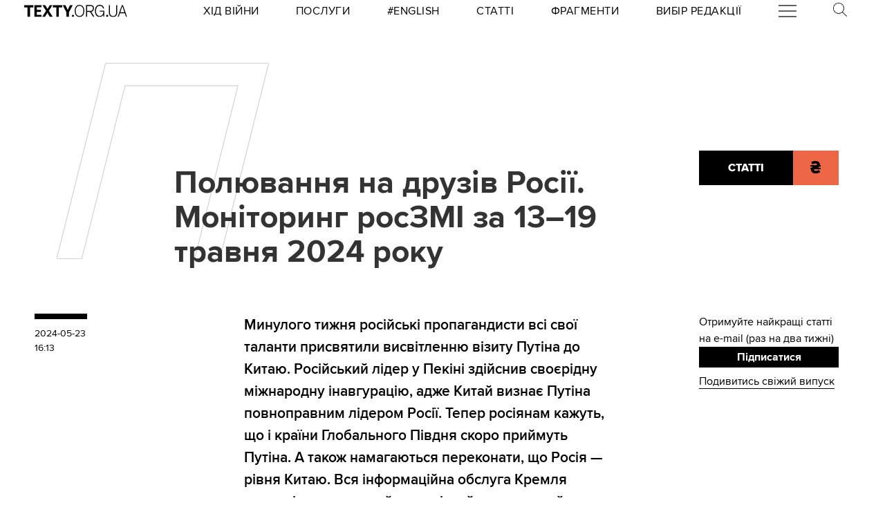

--- FILE ---
content_type: text/html; charset=utf-8
request_url: https://texty.org.ua/articles/112539/polyuvannya-na-druziv-rosiyi-monitorynh-roszmi-za-1319-travnya-2024-roku/?src=read_next&from=99156
body_size: 22847
content:


<!doctype html>
<html lang="uk">
<head>


<!-- Google tag (gtag.js) -->
<script async src="https://www.googletagmanager.com/gtag/js?id=G-EXHPRQFFLB"></script>
<script>
  window.dataLayer = window.dataLayer || [];
  function gtag(){dataLayer.push(arguments);}
  gtag('js', new Date());

  gtag('config', 'G-EXHPRQFFLB');
</script>

<!-- Meta Pixel Code -->
<script>
    !function (f, b, e, v, n, t, s) {
        if (f.fbq) return; n = f.fbq = function () {
            n.callMethod ?
            n.callMethod.apply(n, arguments) : n.queue.push(arguments)
        };
        if (!f._fbq) f._fbq = n; n.push = n; n.loaded = !0; n.version = '2.0';
        n.queue = []; t = b.createElement(e); t.async = !0;
        t.src = v; s = b.getElementsByTagName(e)[0];
        s.parentNode.insertBefore(t, s)
    }(window, document, 'script',
        'https://connect.facebook.net/en_US/fbevents.js');
    fbq('init', '528421947990222');
    fbq('track', 'PageView');
</script>
<noscript><img height="1" width="1" style="display:none" src="https://www.facebook.com/tr?id=528421947990222&ev=PageView&noscript=1" /></noscript>
<!-- End Meta Pixel Code -->
 <!-- Echobot -->
<script async id="ebx" src="//applets.ebxcdn.com/ebx.js"></script>





<meta charset="utf-8" />
<title>Полювання на друзів Росії. Моніторинг росЗМІ за 13–19 травня 2024 року — Тексти.org.ua</title>
<meta name="description" content="Минулого тижня російські пропагандисти всі свої таланти присвятили висвітленню візиту Путіна до Китаю. Російський лідер у Пекіні здійснив своєрідну міжнародну інавгурацію, адже Китай визнає Путіна повноправним лідером Росії. Тепер росіянам кажуть, що і країни Глобального Півдня скоро приймуть Путіна.">


<meta property="fb:app_id" content="329250623807149">
<meta property="fb:admins" content="100002400468764">
<meta property="fb:admins" content="100000560537150">
<meta property="fb:admins" content="665334524">
<meta property="fb:admins" content="735028363">

<meta property="og:title" content="Полювання на друзів Росії. Моніторинг росЗМІ за 13–19 травня 2024 року">
<meta property="og:description" content="Минулого тижня російські пропагандисти всі свої таланти присвятили висвітленню візиту Путіна до Китаю. Російський лідер у Пекіні здійснив своєрідну міжнародну …">
<meta property="og:type" content="website">
<meta property="og:url" content="https://texty.org.ua/articles/112539/polyuvannya-na-druziv-rosiyi-monitorynh-roszmi-za-1319-travnya-2024-roku/">

<meta property="og:image" content="https://texty.org.ua/media/images/monitoring_dezi_5.2e16d0ba.fill-1200x630.png">
<meta property="og:image:width" content="1200">
<meta property="og:image:height" content="630">
<meta property="og:image:secure_url" content="https://texty.org.ua/media/images/monitoring_dezi_5.2e16d0ba.fill-1200x630.png">

<meta name="twitter:title" content="Полювання на друзів Росії. Моніторинг росЗМІ за 13–19 травня 2024 року">
<meta name="twitter:description" content="Минулого тижня російські пропагандисти всі свої таланти присвятили висвітленню візиту Путіна до Китаю. Російський лідер у Пекіні здійснив своєрідну міжнародну …">
<meta name="twitter:site" content="@textyorgua" />
<meta name="twitter:card" content="summary_large_image" />
<meta name="twitter:image" content="https://texty.org.ua/media/images/monitoring_dezi_5.2e16d0ba.fill-1200x630.png">


<meta name="robots" content="max-image-preview:large">

<meta name="viewport" content="width=device-width, initial-scale=1.0, minimum-scale=1" />
<meta http-equiv="X-UA-Compatible" content="IE=edge" />

<link href="https://texty.org.ua/articles/112539/polyuvannya-na-druziv-rosiyi-monitorynh-roszmi-za-1319-travnya-2024-roku/" rel="canonical">
<link rel="shortcut icon" type="image/png" href="/static/core/favicon-196.png" />


<style type="text/css">@font-face{font-family:'ProximaNova';src:url("/static/core/fonts/ProximaNova/proxima-nova-black/proxima-nova-black.eot?6826b7567a96");src:url("/static/core/fonts/ProximaNova/proxima-nova-black/proxima-nova-black.eot?&6826b7567a96#iefix") format("embedded-opentype"),url("/static/core/fonts/ProximaNova/proxima-nova-black/proxima-nova-black.woff2?6826b7567a96") format("woff2"),url("/static/core/fonts/ProximaNova/proxima-nova-black/proxima-nova-black.woff?6826b7567a96") format("woff"),url("/static/core/fonts/ProximaNova/proxima-nova-black/proxima-nova-black.ttf?6826b7567a96") format("truetype"),url("/static/core/fonts/ProximaNova/proxima-nova-black/proxima-nova-black.svg?6826b7567a96#youworkforthem") format("svg");font-weight:900;font-style:normal;font-display:swap}@font-face{font-family:'ProximaNova';src:url("/static/core/fonts/ProximaNova/proxima-nova-bold/proxima-nova-bold.eot?6826b7567a96");src:url("/static/core/fonts/ProximaNova/proxima-nova-bold/proxima-nova-bold.eot?&6826b7567a96#iefix") format("embedded-opentype"),url("/static/core/fonts/ProximaNova/proxima-nova-bold/proxima-nova-bold.woff2?6826b7567a96") format("woff2"),url("/static/core/fonts/ProximaNova/proxima-nova-bold/proxima-nova-bold.woff?6826b7567a96") format("woff"),url("/static/core/fonts/ProximaNova/proxima-nova-bold/proxima-nova-bold.ttf?6826b7567a96") format("truetype"),url("/static/core/fonts/ProximaNova/proxima-nova-bold/proxima-nova-bold.svg?6826b7567a96#youworkforthem") format("svg");font-weight:700;font-style:normal;font-display:swap}@font-face{font-family:'ProximaNova';src:url("/static/core/fonts/ProximaNova/proxima-nova-extrabold/proxima-nova-extrabold.eot?6826b7567a96");src:url("/static/core/fonts/ProximaNova/proxima-nova-extrabold/proxima-nova-extrabold.eot?&6826b7567a96#iefix") format("embedded-opentype"),url("/static/core/fonts/ProximaNova/proxima-nova-extrabold/proxima-nova-extrabold.woff2?6826b7567a96") format("woff2"),url("/static/core/fonts/ProximaNova/proxima-nova-extrabold/proxima-nova-extrabold.woff?6826b7567a96") format("woff"),url("/static/core/fonts/ProximaNova/proxima-nova-extrabold/proxima-nova-extrabold.ttf?6826b7567a96") format("truetype"),url("/static/core/fonts/ProximaNova/proxima-nova-extrabold/proxima-nova-extrabold.svg?6826b7567a96#youworkforthem") format("svg");font-weight:800;font-style:normal;font-display:swap}@font-face{font-family:'ProximaNova';src:url("/static/core/fonts/ProximaNova/proxima-nova-light/proxima-nova-light.eot?6826b7567a96");src:url("/static/core/fonts/ProximaNova/proxima-nova-light/proxima-nova-light.eot?&6826b7567a96#iefix") format("embedded-opentype"),url("/static/core/fonts/ProximaNova/proxima-nova-light/proxima-nova-light.woff2?6826b7567a96") format("woff2"),url("/static/core/fonts/ProximaNova/proxima-nova-light/proxima-nova-light.woff?6826b7567a96") format("woff"),url("/static/core/fonts/ProximaNova/proxima-nova-light/proxima-nova-light.ttf?6826b7567a96") format("truetype"),url("/static/core/fonts/ProximaNova/proxima-nova-light/proxima-nova-light.svg?6826b7567a96#youworkforthem") format("svg");font-weight:300;font-style:normal;font-display:swap}@font-face{font-family:'ProximaNova';src:url("/static/core/fonts/ProximaNova/proxima-nova-medium/proxima-nova-medium.eot?6826b7567a96");src:url("/static/core/fonts/ProximaNova/proxima-nova-medium/proxima-nova-medium.eot?&6826b7567a96#iefix") format("embedded-opentype"),url("/static/core/fonts/ProximaNova/proxima-nova-medium/proxima-nova-medium.woff2?6826b7567a96") format("woff2"),url("/static/core/fonts/ProximaNova/proxima-nova-medium/proxima-nova-medium.woff?6826b7567a96") format("woff"),url("/static/core/fonts/ProximaNova/proxima-nova-medium/proxima-nova-medium.ttf?6826b7567a96") format("truetype"),url("/static/core/fonts/ProximaNova/proxima-nova-medium/proxima-nova-medium.svg?6826b7567a96#youworkforthem") format("svg");font-weight:500;font-style:normal;font-display:swap}@font-face{font-family:'ProximaNova';src:url("/static/core/fonts/ProximaNova/proxima-nova-regular/proxima-nova-regular.eot?6826b7567a96");src:url("/static/core/fonts/ProximaNova/proxima-nova-regular/proxima-nova-regular.eot?&6826b7567a96#iefix") format("embedded-opentype"),url("/static/core/fonts/ProximaNova/proxima-nova-regular/proxima-nova-regular.woff2?6826b7567a96") format("woff2"),url("/static/core/fonts/ProximaNova/proxima-nova-regular/proxima-nova-regular.woff?6826b7567a96") format("woff"),url("/static/core/fonts/ProximaNova/proxima-nova-regular/proxima-nova-regular.ttf?6826b7567a96") format("truetype"),url("/static/core/fonts/ProximaNova/proxima-nova-regular/proxima-nova-regular.svg?6826b7567a96#youworkforthem") format("svg");font-weight:400;font-style:normal;font-display:swap}@font-face{font-family:'ProximaNova';src:url("/static/core/fonts/ProximaNova/proxima-nova-semibold/proxima-nova-semibold.eot?6826b7567a96");src:url("/static/core/fonts/ProximaNova/proxima-nova-semibold/proxima-nova-semibold.eot?&6826b7567a96#iefix") format("embedded-opentype"),url("/static/core/fonts/ProximaNova/proxima-nova-semibold/proxima-nova-semibold.woff2?6826b7567a96") format("woff2"),url("/static/core/fonts/ProximaNova/proxima-nova-semibold/proxima-nova-semibold.woff?6826b7567a96") format("woff"),url("/static/core/fonts/ProximaNova/proxima-nova-semibold/proxima-nova-semibold.ttf?6826b7567a96") format("truetype"),url("/static/core/fonts/ProximaNova/proxima-nova-semibold/proxima-nova-semibold.svg?6826b7567a96#youworkforthem") format("svg");font-weight:600;font-style:normal;font-display:swap}@font-face{font-family:'ProximaNova';src:url("/static/core/fonts/ProximaNova/proxima-nova-thin/proxima-nova-thin.eot?6826b7567a96");src:url("/static/core/fonts/ProximaNova/proxima-nova-thin/proxima-nova-thin.eot?&6826b7567a96#iefix") format("embedded-opentype"),url("/static/core/fonts/ProximaNova/proxima-nova-thin/proxima-nova-thin.woff2?6826b7567a96") format("woff2"),url("/static/core/fonts/ProximaNova/proxima-nova-thin/proxima-nova-thin.woff?6826b7567a96") format("woff"),url("/static/core/fonts/ProximaNova/proxima-nova-thin/proxima-nova-thin.ttf?6826b7567a96") format("truetype"),url("/static/core/fonts/ProximaNova/proxima-nova-thin/proxima-nova-thin.svg?6826b7567a96#youworkforthem") format("svg");font-weight:100;font-style:normal;font-display:swap}@font-face{font-family:'ProximaNovaFallback';src:local(Arial);size-adjust:98%;ascent-override:98%;descent-override:normal;line-gap-override:normal}@font-face{font-family:'ProximaNovaFallback';src:local(Arial Black);size-adjust:83%;ascent-override:115%;descent-override:normal;line-gap-override:normal;font-weight:700;font-type:normal}@font-face{font-family:'CynthoSlabPro-Regular';src:url("/static/core/fonts/CynthoSlabPro/CynthoSlabPro-Regular.woff2?6826b7567a96") format("woff2"),url("/static/core/fonts/CynthoSlabPro/CynthoSlabPro-Regular.woff?6826b7567a96") format("woff");font-weight:normal;font-style:normal}@font-face{font-family:'Georgia';src:url("/static/core/fonts/Georgia/Georgia.woff?6826b7567a96");src:url("/static/core/fonts/Georgia/Georgia.eot?6826b7567a96") format("embedded-opentype"),url("/static/core/fonts/Georgia/Georgia.woff2?6826b7567a96") format("woff2"),url("/static/core/fonts/Georgia/Georgia.woff?6826b7567a96") format("woff"),url("/static/core/fonts/Georgia/Georgia.ttf?6826b7567a96") format("truetype");font-weight:400;font-style:normal;font-display:swap}@font-face{font-family:'Georgia';src:url("/static/core/fonts/Georgia/Georgia-Bold.woff?6826b7567a96");src:url("/static/core/fonts/Georgia/Georgia-Bold.eot?6826b7567a96") format("embedded-opentype"),url("/static/core/fonts/Georgia/Georgia-Bold.woff2?6826b7567a96") format("woff2"),url("/static/core/fonts/Georgia/Georgia-Bold.woff?6826b7567a96") format("woff"),url("/static/core/fonts/Georgia/Georgia-Bold.ttf?6826b7567a96") format("truetype");font-weight:600;font-style:normal;font-display:swap}@font-face{font-family:'Georgia';src:url("/static/core/fonts/Georgia/Georgia-Italic.woff?6826b7567a96");src:url("/static/core/fonts/Georgia/Georgia-Italic.eot?6826b7567a96") format("embedded-opentype"),url("/static/core/fonts/Georgia/Georgia-Italic.woff2?6826b7567a96") format("woff2"),url("/static/core/fonts/Georgia/Georgia-Italic.woff?6826b7567a96") format("woff"),url("/static/core/fonts/Georgia/Georgia-Italic.ttf?6826b7567a96") format("truetype");font-weight:400;font-style:italic;font-display:swap}@font-face{font-family:'Georgia';src:url("/static/core/fonts/Georgia/Georgia-Italic-Bold.woff?6826b7567a96");src:url("/static/core/fonts/Georgia/Georgia-Italic-Bold.eot?6826b7567a96") format("embedded-opentype"),url("/static/core/fonts/Georgia/Georgia-Italic-Bold.woff2?6826b7567a96") format("woff2"),url("/static/core/fonts/Georgia/Georgia-Italic-Bold.woff?6826b7567a96") format("woff"),url("/static/core/fonts/Georgia/Georgia-Italic-Bold.ttf?6826b7567a96") format("truetype");font-weight:600;font-style:italic;font-display:swap}</style>

<style type="text/css">@charset "UTF-8";:root{--texty-salmon:#ed6746}#menu__toggle{display:none}#menu__toggle:checked ~ .menu__btn>span{transform:rotate(45deg)}#menu__toggle:checked ~ .menu__btn>span::before{top:0;transform:rotate(0)}#menu__toggle:checked ~ .menu__btn>span::after{top:0;transform:rotate(90deg)}#menu__toggle:checked ~ .menu__box{visibility:visible;left:0}.menu__btn{display:flex;align-items:center;position:relative;width:26px;height:26px;cursor:pointer;z-index:20000}.menu__btn>span,.menu__btn>span::before,.menu__btn>span::after{display:block;position:absolute;width:100%;height:2px;background-color:#616161;transition-duration:.25s}@media (max-width:800px){.menu__btn>span,.menu__btn>span::before,.menu__btn>span::after{background-color:white}}.menu__btn>span::before{content:'';top:-8px}.menu__btn>span::after{content:'';top:8px}.menu__box{display:grid;grid-template-columns:[start] 17fr [burger-menu-start] 43fr [burger-menu-end] 14fr [end];width:100%;max-width:1400px;position:absolute;visibility:hidden;left:-100%;width:100%;height:50px;margin:0;padding:0;background-color:white;transition-duration:.25s;z-index:10000}@media (max-width:800px){.menu__box{display:block;top:50px;height:max-content;background-color:rgba(0,0,0,0.88)}}@media (min-width:1400px){.menu__box{margin-left:calc((100% - 1400px)/2)}}.items__container{grid-column:start/end;display:flex;justify-content:space-around;list-style:none}@media (max-width:800px){.items__container{display:block;padding:10px 20px 0 20px;grid-column:1/-1;z-index:10000}}.menu__item{text-transform:capitalize;display:block;padding:2px 0;width:max-content;color:#ed6746;font-size:17px;font-weight:400;text-align:left;margin:10px 0;text-decoration:none;transition-duration:.25s}@media (max-width:800px){.menu__item{text-transform:uppercase;color:white;margin-bottom:15px;font-weight:700}}.menu__item:hover{text-decoration:underline}.mobile-only{display:none}@media (max-width:800px){.mobile-only{display:block}}header{min-height:2em;width:100%;background-color:white;display:flex;display:grid;grid-template-columns:[start] 2fr [logo-start] 15fr [rubrics-start] 55fr [rubrics-end] 2fr [end];align-items:center;z-index:10}@media (max-width:800px){header{position:fixed;top:0;height:50px;background-color:black;grid-template-columns:auto 80px 50px}}@media print and (max-width:800px){header{position:relative}}header .rubrics-container{cursor:pointer;grid-column:rubrics-start/rubrics-end;display:flex;justify-content:space-between;align-items:center}@media (max-width:800px){header .rubrics-container{display:block;grid-column:2/3;grid-row:1/2;padding:0 20px}}header .rubrics-container .r-burger{grid-column:7/8}@media (max-width:800px){header .rubrics-container .r-burger{grid-column:1/2;grid-row:1/2}}header .rubrics-container .r3 a,header .rubrics-container .r4 a,header .rubrics-container r7 a{display:flex;align-items:center}header .rubrics-container .r3 img,header .rubrics-container .r4 img,header .rubrics-container r7 img{width:16px;margin-left:5px;margin-top:4px}@media (max-width:800px){header .rubrics-container .r1,header .rubrics-container .r2,header .rubrics-container .r3,header .rubrics-container .r4{display:none}}@media (max-width:1000px){header .rubrics-container .r5,header .rubrics-container .r6,header .rubrics-container .r7{display:none}}header .rubric{text-transform:uppercase;font-size:16px;font-weight:400;letter-spacing:0.5px;margin:0}header .rubric a span{display:inline-block}header .texty-logo{grid-column-start:logo-start;width:150px;display:flex;justify-content:center;align-items:center}@media (max-width:800px){header .texty-logo{grid-column:1/2;justify-content:center;margin-left:1em}}header .texty-logo img{min-width:150px;max-width:100%;max-height:20px;object-fit:contain}header #search{position:relative;width:40px}@media (max-width:800px){header #search{display:none}}header #search label{display:block;cursor:pointer}header #search #search-icon{width:20px}header #search .search-form{width:0;overflow:hidden;position:absolute;top:0;right:120%;transition:width 0.5s ease-out;z-index:100000}@media (max-width:800px){header #search .search-form{display:none}}header #search .search-form .search-box{border-width:0;width:300px;z-index:100000;height:2em;padding-left:10px;margin:0 auto;font-size:16px;font-weight:400;letter-spacing:0.5px;color:#ed6746;background-color:#fce7e2}header #search input#search_toggle{display:none}header #search input#search_toggle:checked + label + .search-form{width:300px!important}header input::placeholder{font-size:16px;font-weight:400}header .search-form-mob .search-box{padding-left:10px;width:100%;border:1px solid #222222;height:40px;margin:10px auto 20px 0}header .red-donate{height:100%;width:100%;display:flex;background-color:#ed6746}@media (min-width:800px){header .red-donate{display:none}}header .red-donate a{margin:auto;font-weight:600;font-size:25px!important}header .red-donate a:hover{color:white}header .btn-colorize-on-hover img{filter:brightness(0)}header .btn-colorize-on-hover:hover img{filter:brightness(1)}header .special-devil-animation{color:#ed6746;background-image:-webkit-linear-gradient(45deg,#a800cc,#cccb00);-webkit-background-clip:text;-webkit-text-fill-color:transparent;-webkit-animation:hue 10s infinite linear}@keyframes hue{from{filter:hue-rotate(0deg)}to{filter:hue-rotate(-360deg)}}header .special-devil-animation:hover{background-image:unset;-webkit-background-clip:unset;-webkit-text-fill-color:unset;-webkit-animation:unset}footer{padding-bottom:50px;display:grid;grid-template-columns:[start] 2fr [logo-start] 13fr [logo-end] 5fr [guide-start] 35fr [guide-end] 5fr [sb-start] 13fr [sb-end] 1fr [end]}@media (max-width:800px){footer{background-color:black;color:white;padding:30px 1em;display:block;margin-top:-2px}}footer li,footer p{font-size:16px;margin:5px 0}footer li.mobile-only:first-of-type{margin-top:50px}.uppercase{text-transform:uppercase}#logo-copyright{grid-column:logo-start/logo-end}#logo-copyright .copyright{margin:20px auto}#logo-copyright .copyleft{transform:scaleX(-1);display:inline-block}#logo-copyright a.texty-logo{width:250px;display:flex;justify-content:center;align-items:center}#logo-copyright a.texty-logo img{width:100%;margin:auto}#guide-block{grid-column:guide-start/guide-end;display:grid;grid-template-columns:repeat(3,1fr);justify-content:space-between}@media (max-width:1050px){#guide-block{grid-template-columns:repeat(2,1fr)}}@media (max-width:800px){#guide-block{display:block}}#guide-block ul{list-style-type:none;margin-bottom:30px}#social_buttons{grid-column:sb-start/sb-end}@media (max-width:800px){#social_buttons{margin-top:50px}}#social_buttons img{width:30px;margin-right:10px}#license{grid-column:logo-start/guide-start;margin-top:1em}#license p{font-size:12px;max-width:30em}.subscribe-footer{width:100%;margin:50px auto;display:grid;min-height:100px;height:max-content;background-color:black;color:white;grid-template-columns:1fr [subscribe-call-start] 20fr [subscribe-call-end] 1fr [button-start] 10fr [button-end] 1fr [last-release-start] 10fr [last-release-end] 1fr;align-items:center}.subscribe-footer a{text-decoration:underline}.subscribe-footer p{font-size:17px}.subscribe-footer .subscribe-call{grid-column:subscribe-call-start / subscribe-call-end;text-align:right;margin:1em 0}.subscribe-footer .subscribe-button{font-family:ProximaNova,ProximaNovaFallback,sans-serif;grid-column:button-start / button-end;height:40px;font-size:20px;letter-spacing:0.7px;cursor:pointer;min-height:30px;border:0;font-weight:700;background-color:white;color:black;text-decoration:none;text-align:center;line-height:40px}.subscribe-footer .last-release{grid-column:last-release-start/last-release-end;text-align:right}.subscribe-footer .last-release p:not(:last-of-type){margin-bottom:0.5em}@media (max-width:800px){.subscribe-footer{background-color:unset;color:unset;display:flex;flex-direction:column;margin:50px auto;width:80%;max-width:40em}.subscribe-footer .subscribe-call,.subscribe-footer .last-release{margin:7px 0;text-align:center}.subscribe-footer .subscribe-button{cursor:pointer;min-height:38px;border:0;color:white;background-color:black;width:100%}}*{-webkit-margin-after:0;-webkit-margin-before:0;margin:0;padding:0;outline:none;-webkit-box-sizing:border-box;-moz-box-sizing:border-box;box-sizing:border-box}body{width:100%;margin:0 auto;padding:0;font-family:ProximaNova,ProximaNovaFallback,sans-serif;line-height:1.3}@media (max-width:800px){main{margin-top:50px}}input{font-family:ProximaNova,ProximaNovaFallback,sans-serif}a{text-decoration:inherit;color:inherit;transition:color .05s ease-in-out}a:hover{color:#ed6746}.rubric{text-transform:uppercase;font-weight:700}@media (max-width:800px){.rubric{text-transform:none;font-size:18px;color:#ed6746}}.svg-icon{width:2em;height:2em}.editor-bar{margin-left:1.5em;position:absolute;z-index:1000}.edit-link{display:inline-block;margin-left:1em;padding:0 0.5em;background-color:black;color:#ffc423;stroke:#ffc423;font-size:0.9em;font-weight:800;text-transform:uppercase}.edit-link:hover{text-decoration:underline;background-color:#ffc423;color:black;stroke:black}.editor-label{color:#ffc423;font-size:0.9em}.editor-pinned{fill:#ffc423;display:inline-block;padding:0 0.5em}.editor-pinned .svg-icon{width:4vw;height:4vw}.editor-pinned.small .svg-icon{width:2vw;height:2vw}@media (min-width:801px){.mobile-only{display:none!important}}@media (max-width:800px){.desktop-only{display:none!important}}.piece-title{width:100%;margin-bottom:10px;font-size:calc(10px + 0.5vw)}@media (max-width:800px){.piece-title{font-size:16px}}::selection{color:white;background:#ed6746}article{--texty-font-size-normal:calc(14px + 0.5vw);--texty-font-size-h1:calc(28px + 0.5vw);--texty-font-size-h2:calc(19px + 0.5vw);--texty-font-size-blockquote:calc(28px + 0.5vw)}@media (max-width:800px){article{--texty-font-size-normal:20px;--texty-font-size-h1:30px;--texty-font-size-h2:24px}}article blockquote,article aside.pullquote{display:block;grid-column:blockquote-start / blockquote-end;font-size:var(--texty-font-size-blockquote);letter-spacing:0;font-weight:300;text-transform:uppercase;padding:1em 0;position:relative;line-height:1.7}@media (max-width:800px){article blockquote,article aside.pullquote{margin-left:0}}article figure.richtext-image{margin-right:auto;margin-left:auto;max-width:100%;height:auto}article figure.richtext-image.text-width{grid-column:text-start/text-end}article figure.richtext-image.medium-width{grid-column:floating-left-end/floating-right-start}article figure.richtext-image.full-width{grid-column:start/end}article figure.richtext-image + p{font-weight:300;margin-top:-10px;font-style:italic;font-size:1em}article b{font-weight:400}article b,article b.highlight,article mark{background-color:rgba(237,103,70,0.15)}article strong{font-weight:700}article h1{font-size:var(--texty-font-size-h1);margin-top:40px;margin-bottom:10px!important}article h2{font-size:var(--texty-font-size-h2);margin-top:40px;margin-bottom:10px!important}article h3,article h4,article h5{font-size:var(--texty-font-size-normal)}article p,article li{font-size:var(--texty-font-size-normal);line-height:1.5}article h1 a,article h2 a,article h3 a,article h4 a,article h5 a,article h6 a,article p a,article b a,article blockquote a,article div a,article ul a,article li a,article ol a{padding-bottom:0;border-bottom:2px solid #ed6746}article h1 a:hover,article h2 a:hover,article h3 a:hover,article h4 a:hover,article h5 a:hover,article h6 a:hover,article p a:hover,article b a:hover,article blockquote a:hover,article div a:hover,article ul a:hover,article li a:hover,article ol a:hover{border-bottom-style:solid;color:#ed6746}article ul li,article ol li{margin-left:2em}article .hidden-preview,article .preview-hidden{display:none}article figure{grid-column:text-start / text-end}article figure img{margin:0 auto;display:block;max-width:100%;height:auto}article figure.full-width{grid-column:start / end;margin:30px 0}article figure.full-width img{display:block}article figure.medium-width{grid-column:blockquote-start / blockquote-end}article figure.text-width{grid-column:text-start / text-end}article .block-spoiler{grid-column:start/end}article .block-spoiler .wrap-collabsible{margin-bottom:1.2rem;display:grid;grid-template-columns:[start] 2fr [dropcap-start floating-left-start] 9fr [floating-left-end blockquote-start] 3fr [title-start] 6fr [dropcap-end text-start] 32fr [text-end title-end] 7fr [floating-right-start blockquote-end] 12fr [floating-right-end] 3fr [end]}@media (max-width:800px){article .block-spoiler .wrap-collabsible{display:flex;flex-direction:column}}article .block-spoiler .wrap-collabsible input[type='checkbox']{display:none}article .block-spoiler .wrap-collabsible .lbl-toggle{grid-column:text-start/text-end;display:block;font-size:1.2rem;letter-spacing:0.15rem;text-transform:uppercase;text-align:center;padding:0.7rem;color:#575757;background:#F9F6ED;cursor:pointer;border-radius:7px;transition:all 0.25s ease-out}article .block-spoiler .wrap-collabsible .lbl-toggle:hover{color:#1b1b1b}article .block-spoiler .wrap-collabsible .lbl-toggle::before{content:' ';display:inline-block;border-top:5px solid transparent;border-bottom:5px solid transparent;border-left:5px solid currentColor;vertical-align:middle;margin-right:.7rem;transform:translateY(-2px);transition:transform .2s ease-out}article .block-spoiler .wrap-collabsible .toggle:checked + .lbl-toggle::before{transform:rotate(90deg) translateX(-3px)}article .block-spoiler .wrap-collabsible .collapsible-content{grid-column:start/end;max-height:0;overflow:hidden;transition:max-height .75s ease-in-out}article .block-spoiler .wrap-collabsible .toggle:checked + .lbl-toggle + .collapsible-content{max-height:unset}article .block-spoiler .wrap-collabsible .toggle:checked + .lbl-toggle{border-bottom-right-radius:0;border-bottom-left-radius:0}article .block-spoiler .wrap-collabsible .collapsible-content .content-inner{background:rgba(250,224,66,0.08);border-bottom:1px solid rgba(250,224,66,0.75);border-bottom-left-radius:7px;border-bottom-right-radius:7px;padding:.5rem 1rem;display:grid;grid-template-columns:[start] 2fr [dropcap-start floating-left-start] 9fr [floating-left-end blockquote-start] 3fr [title-start] 6fr [dropcap-end text-start] 32fr [text-end title-end] 7fr [floating-right-start blockquote-end] 12fr [floating-right-end] 3fr [end]}@media (max-width:800px){article .block-spoiler .wrap-collabsible .collapsible-content .content-inner{display:flex;flex-direction:column}}article .block-spoiler .wrap-collabsible .collapsible-content .content-inner>p,article .block-spoiler .wrap-collabsible .collapsible-content .content-inner>img,article .block-spoiler .wrap-collabsible .collapsible-content .content-inner>figure,article .block-spoiler .wrap-collabsible .collapsible-content .content-inner>blockquote,article .block-spoiler .wrap-collabsible .collapsible-content .content-inner>div,article .block-spoiler .wrap-collabsible .collapsible-content .content-inner>h1,article .block-spoiler .wrap-collabsible .collapsible-content .content-inner>h2,article .block-spoiler .wrap-collabsible .collapsible-content .content-inner>h3,article .block-spoiler .wrap-collabsible .collapsible-content .content-inner>h4,article .block-spoiler .wrap-collabsible .collapsible-content .content-inner>h5,article .block-spoiler .wrap-collabsible .collapsible-content .content-inner>ol,article .block-spoiler .wrap-collabsible .collapsible-content .content-inner>ul,article .block-spoiler .wrap-collabsible .collapsible-content .content-inner>hr,article .block-spoiler .wrap-collabsible .collapsible-content .content-inner>a{grid-column:text-start/text-end;margin-bottom:20px}article .block-spoiler .wrap-collabsible .collapsible-content .content-inner>p img,article .block-spoiler .wrap-collabsible .collapsible-content .content-inner>img img,article .block-spoiler .wrap-collabsible .collapsible-content .content-inner>figure img,article .block-spoiler .wrap-collabsible .collapsible-content .content-inner>blockquote img,article .block-spoiler .wrap-collabsible .collapsible-content .content-inner>div img,article .block-spoiler .wrap-collabsible .collapsible-content .content-inner>h1 img,article .block-spoiler .wrap-collabsible .collapsible-content .content-inner>h2 img,article .block-spoiler .wrap-collabsible .collapsible-content .content-inner>h3 img,article .block-spoiler .wrap-collabsible .collapsible-content .content-inner>h4 img,article .block-spoiler .wrap-collabsible .collapsible-content .content-inner>h5 img,article .block-spoiler .wrap-collabsible .collapsible-content .content-inner>ol img,article .block-spoiler .wrap-collabsible .collapsible-content .content-inner>ul img,article .block-spoiler .wrap-collabsible .collapsible-content .content-inner>hr img,article .block-spoiler .wrap-collabsible .collapsible-content .content-inner>a img{max-width:100%;height:auto}article .block-image_gallery{margin:40px -1em;overflow-x:hidden}@media (min-width:801px){article .block-image_gallery{grid-column:start / end;display:grid;grid-template-columns:[start] 11fr [blockquote-start] 6fr [text-start] 38fr [text-end] 4fr [blockquote-end] 15fr [end]}}article .block-image_gallery .gallery-items-wrapper{position:relative}article .block-image_gallery .gallery-placeholder.full-width{grid-column:start / end}article .block-image_gallery .gallery-placeholder.medium-width{grid-column:blockquote-start / blockquote-end}article .block-image_gallery .gallery-placeholder.text-width{grid-column:text-start / text-end}@media (min-width:801px){article .block-image_gallery .gallery-placeholder.medium-width button.gallery-reel-control-btn.prev,article .block-image_gallery .gallery-placeholder.text-width button.gallery-reel-control-btn.prev{margin-left:-4em}article .block-image_gallery .gallery-placeholder.medium-width button.gallery-reel-control-btn.next,article .block-image_gallery .gallery-placeholder.text-width button.gallery-reel-control-btn.next{margin-right:-4em}}article .block-image_gallery .gallery-placeholder:not(.no-gallery-js) .gallery-items-list{overflow-x:hidden;cursor:grab;display:flex;align-items:center;gap:1em}article .block-image_gallery .gallery-placeholder:not(.no-gallery-js) .gallery-items-list figure{width:100%;max-width:100%;flex-shrink:0}article .block-image_gallery .gallery-placeholder:not(.no-gallery-js) .gallery-items-list figure figcaption{margin:0.5em auto 0 auto;text-align:center;max-width:800px}article .block-image_gallery .gallery-placeholder:not(.no-gallery-js) .gallery-items-list figure figcaption p{font-style:inherit;font-size:inherit;font-weight:inherit}article .block-image_gallery .gallery-placeholder:not(.no-gallery-js) .gallery-items-list figure img{width:auto;max-width:100%;max-height:80vh;pointer-events:none;opacity:0.5;transition:opacity 400ms cubic-bezier(0.4,0,0.2,1)}article .block-image_gallery .gallery-placeholder:not(.no-gallery-js) .gallery-items-list figure.active img{opacity:1}@media (min-width:801px){article .block-image_gallery .gallery-placeholder.gallery-sides .gallery-items-list figure{perspective:36px;max-width:80%;width:auto}article .block-image_gallery .gallery-placeholder.gallery-sides .gallery-items-list figure img{transform:rotate3d(0,-1,0,2deg) scale(0.9);transform-origin:right center}article .block-image_gallery .gallery-placeholder.gallery-sides .gallery-items-list figure.active ~ figure img{transform:rotate3d(0,-1,0,-2deg) scale(0.9);transform-origin:left center}article .block-image_gallery .gallery-placeholder.gallery-sides .gallery-items-list figure.active img{transform:scale(1) rotate3d(0,-1,0,0deg)}}@media (min-width:801px) and (min-width:801px){article .block-image_gallery .gallery-placeholder.gallery-sides .gallery-items-list figure.active img{box-shadow:0 0 6px #00000030}}article .block-image_gallery .gallery-reel-controls{position:absolute;display:flex;justify-content:space-between;align-items:center;top:0;left:0;width:100%;height:100%;pointer-events:none}article .block-image_gallery .gallery-reel-controls .gallery-reel-control-btn{width:2.5em;height:2.5em;margin:0 0.75em;background-color:white;border:none;border-radius:4px;padding:6px;opacity:.65;pointer-events:all;transition:opacity 400ms cubic-bezier(0.4,0,0.2,1);cursor:pointer}@media (min-width:801px){article .block-image_gallery .gallery-reel-controls .gallery-reel-control-btn{width:3.5em;height:3.5em}}article .block-image_gallery .gallery-reel-controls .gallery-reel-control-btn:hover{opacity:0.9}article .block-image_gallery .gallery-reel-controls .gallery-reel-control-btn svg{width:100%;height:100%}article .block-image_gallery .gallery-reel-controls .gallery-reel-control-btn svg path{fill:none;stroke:black;stroke-width:4px}@media (min-width:801px){article .block-image_gallery .gallery-placeholder.gallery-sides .gallery-reel-controls{background:linear-gradient(to right,rgba(255,255,255,0.4),transparent 10%,transparent 90%,rgba(255,255,255,0.4))}}article .block-image_gallery .gallery-previews-block{margin:0em 1em 1em 1em;display:flex;gap:0.75em;justify-content:center}article .block-image_gallery .gallery-previews-block button{border:none;background:none;cursor:pointer}article .block-image_gallery .gallery-previews-block button img{pointer-events:none;filter:grayscale(100%);opacity:0.6;width:100%;max-width:5em;height:auto;max-height:5em;aspect-ratio:1 / 1;object-fit:cover;transition:filter,opacity 400ms;border-radius:4px}article .block-image_gallery .gallery-previews-block button.active img,article .block-image_gallery .gallery-previews-block button:hover img{filter:none;opacity:1}article .block-responsive_iframe{grid-column:text-start / text-end}article .block-responsive_iframe.full-width{grid-column:start / end}article .block-responsive_iframe.medium-width{grid-column:blockquote-start / blockquote-end}article .block-responsive_iframe.text-width{grid-column:text-start / text-end}article .block-responsive_iframe .responsive-iframe-container{position:relative;padding-bottom:75%;height:0;overflow:hidden}article .block-responsive_iframe .responsive-iframe-container iframe{position:absolute;top:0;left:0;width:100%!important;height:100%!important}article .block-responsive_iframe .figcaption{font-weight:100;font-style:italic;font-size:1em}article .block-flourish_chart{grid-column:text-start / text-end}article .block-flourish_chart.full-width{grid-column:start / end}article .block-flourish_chart.medium-width{grid-column:blockquote-start / blockquote-end}article .block-flourish_chart.text-width{grid-column:text-start / text-end}article .block-ai2htmlblock{grid-column:1/-1}article .block-ai2htmlblock .mobile{display:block}article .block-ai2htmlblock .medium,article .block-ai2htmlblock .desktop{display:none}@media (min-width:800px){article .block-ai2htmlblock .mobile{display:none}article .block-ai2htmlblock .medium{display:block}}@media (min-width:1200px){article .block-ai2htmlblock .medium{display:none}article .block-ai2htmlblock .desktop{display:block}}aside.published_at_desktop{width:100%}@media (max-width:800px){aside.published_at_desktop{display:none}}aside.published_at_desktop .publish_date{margin-top:0.6em}aside.published_at_desktop a{border-bottom:none;color:black}aside.published_at_desktop .aside-inner div.content-wrapper p{font-size:14px}aside.published_at_desktop .aside-inner div.content-wrapper .published_at_time{display:none}aside.published_at_desktop .aside-inner a.author{border-bottom:1px solid black}aside.published_at_desktop .aside-inner a.author:hover{border-bottom:1px solid #ed6746}aside.rubric_author_date_mobile{display:none}@media (max-width:800px){aside.rubric_author_date_mobile{display:flex;min-height:35px;margin-bottom:30px}aside.rubric_author_date_mobile a.author{border-bottom:1px solid black;color:black}aside.rubric_author_date_mobile a.author:hover{border-bottom:1px solid #ed6746}aside.rubric_author_date_mobile .rubric-pointer-mobile{width:max-content;padding:5px;text-align:center;font-size:25px;text-transform:uppercase;font-weight:800;letter-spacing:1px;background-color:black;color:white;margin-right:10px;display:flex;height:auto}aside.rubric_author_date_mobile .rubric-pointer-mobile p{margin:auto}aside.rubric_author_date_mobile .aside-inner{display:flex}aside.rubric_author_date_mobile .aside-inner div.content-wrapper{margin:auto 0}aside.rubric_author_date_mobile .aside-inner div.content-wrapper p{display:inline-block;font-size:14px}aside.rubric_author_date_mobile .aside-inner div.content-wrapper p:not(:first-child){padding-left:5px}aside.rubric_author_date_mobile .aside-inner div.content-wrapper p:not(:last-child){border-right:1px solid black;padding-right:5px}aside.rubric_author_date_mobile .aside-inner div.content-wrapper .author{height:auto}aside.rubric_author_date_mobile .aside-inner div.content-wrapper .published_at_time{display:inline-block}}.floating-right-autoplace{grid-column:floating-right-start/floating-right-end}.subscribe-aside{display:block;width:100%}@media (max-width:800px){.subscribe-aside{display:none}}.subscribe-aside p{font-size:calc(10px + 0.5vw)}.subscribe-aside .subscribe-button{display:block;font-family:ProximaNova,ProximaNovaFallback,sans-serif;cursor:pointer;height:30px;line-height:30px;text-align:center;width:100%;border:0;font-weight:700;color:white;background-color:black}.subscribe-aside .last-release{margin-top:0.5em}.subscribe-aside .last-release a{border-bottom:1px solid}.donate-us{grid-column:text-start / text-end;margin:30px auto;display:grid;grid-template-columns:1fr 2fr;grid-column-gap:10px}@media (min-width:801px) and (max-width:1300px){.donate-us{display:block}}@media (max-width:800px){.donate-us{height:max-content;display:block;max-width:80%;margin:30px auto}}.donate-us hr{grid-column:1/-1;margin:20px 0}.donate-us a.donate-button{cursor:pointer;width:100%;min-height:50px;padding:0 10px;color:white;background-color:#ed6746;display:flex}@media (max-width:800px){.donate-us a.donate-button{width:auto}}.donate-us a.donate-button p{letter-spacing:1px;text-transform:uppercase;margin:auto!important;font-size:18px;font-weight:600}.donate-us a{border-bottom:1px solid #ed6746}.share-article{grid-column:text-start/text-end;margin:20px auto;display:flex;align-items:center;display:grid;width:50%;min-width:max-content;grid-template-columns:repeat(4,1fr)}@media (max-width:800px){.share-article{width:60%}}.share-article .share-title{grid-row:1;text-align:center;width:100%;grid-column:1/-1}.share-article .sb{grid-row:2;cursor:pointer;height:max-content;margin:10px 0;width:100%;display:flex;border-right:1px solid black}.share-article .sb a{margin:0 auto 0 auto}.share-article .sb:last-child{border-right:0}.rubric_and_donate{grid-column:floating-right-start/floating-right-end;align-self:center;min-width:200px}.rubric_and_donate:nth-of-type(2){margin-top:8px}.rubric_and_donate .rubric-pointer,.rubric_and_donate .red-donate{height:50px;display:flex;margin:0;padding:0}.rubric_and_donate .rubric-pointer>*,.rubric_and_donate .red-donate>*{font-weight:800;margin:auto;text-transform:uppercase}.rubric_and_donate .rubric-pointer{width:67%;float:left;background-color:black;color:white;border-bottom:none}.rubric_and_donate .rubric-pointer.inverse{background-color:#ed6746}.rubric_and_donate .rubric-pointer.inverse a:hover{color:black}.rubric_and_donate .rubric-pointer p{font-size:calc(11px + 0.4vw);line-height:1.4;text-align:center}@media (max-width:1100px){.rubric_and_donate .rubric-pointer{width:75%}}.rubric_and_donate .red-donate{width:33%;background-color:#ed6746;font-size:25px!important}.rubric_and_donate .red-donate:hover{color:white}.rubric_and_donate .red-donate.inverse{background-color:black;color:white}.rubric_and_donate .red-donate.inverse:hover{color:#ed6746}@media (max-width:1100px){.rubric_and_donate .red-donate{width:25%}}.rubric_and_donate .share-article-aside{margin:10px auto;display:grid;width:100%;min-width:max-content;grid-template-columns:1fr 1.3fr 1fr}.rubric_and_donate .share-article-aside .sb{cursor:pointer;height:max-content;margin:10px 0;width:100%;display:flex;border-right:1px solid black}.rubric_and_donate .share-article-aside .sb:last-child{border-right:0}.rubric_and_donate .share-article-aside .fb a{margin:0 auto 0 0}.rubric_and_donate .share-article-aside .tw a{margin:0 auto}.rubric_and_donate .share-article-aside .tl a{margin:0 0 0 auto}.read-next{grid-column:text-start/text-end}@media (max-width:800px){.read-next{margin:0 1em}}.read-next hr{border:none;height:3px;margin-bottom:15px;color:#333;background-color:#333}.read-next p{font-size:18px;font-weight:700}.read-next .read-next-title{text-transform:uppercase;color:#ed6746}.read-next .read-next-item{border-bottom:1px solid black;padding:15px 0;margin:0}.read-next .read-next-item:last-child{border-bottom:0}.read-next.read-next-with-img{grid-column:floating-left-end / floating-right-start;display:grid;grid-template-columns:1fr 1fr 1fr;gap:2em}@media (max-width:800px){.read-next.read-next-with-img{grid-template-columns:1fr}}.read-next.read-next-with-img hr{display:none}.read-next.read-next-with-img .read-next-title{grid-column:1 / -1;color:#222222;text-transform:none;text-align:center}.read-next.read-next-with-img .read-next-link{min-height:200px;position:relative;border-bottom:0;display:flex;align-items:center}.read-next.read-next-with-img .read-next-link p{color:white;font-weight:400;z-index:1;width:80%;text-align:center;margin:auto}.read-next.read-next-with-img .read-next-link p:hover{color:white}.read-next.read-next-with-img .read-next-link img{position:absolute;height:100%;width:100%;min-height:200px;z-index:-1;object-fit:cover;filter:brightness(40%)}.black-line{width:50%;border-top:8px solid black;margin-bottom:10px}.follow-us{grid-column:floating-right-start/floating-right-end!important;height:max-content}.follow-us .follow-us-tiles{display:flex;flex-wrap:wrap}.follow-us .follow-us-tiles a{border-bottom:none}.follow-us .follow-us-tiles a .bottom-caption{position:absolute;font-size:0.7rem;padding-left:2px;color:#50abf1;margin-top:-5px}.follow-us img{width:30px;margin-right:6px}@media (max-width:800px){.floating{display:none}}.responsive-object{position:relative}.responsive-object>iframe,.responsive-object>object,.responsive-object>embed,.responsive-object>div,.responsive-object>p,.responsive-object>span{position:absolute;top:0;left:0;width:100%;height:100%}main{display:grid}main>*{margin-left:1em;margin-right:1em}@media (max-width:800px){main{display:block}}article{display:grid;grid-column:start/end}article .floating-right-autoplace{position:absolute;width:190px;left:-5000px}@media (max-width:800px){article .floating-right-autoplace{display:none}}article .floating-right-autoplace.placed{position:unset;left:unset;width:unset}@media (max-width:800px){article{margin:1em;display:block}}article p{overflow-wrap:anywhere}main .section-full-width,article .section-full-width{grid-column:start/end}main .section-text-width,article .section-text-width{grid-column:text-start/text-end}.page-title{grid-column:title-start / title-end;grid-row:1/2;line-height:1.1;align-self:end;margin-bottom:5vw!important;color:#333;font-size:3.6vw}.page-title.long-title{font-size:3.2vw}.page-title.short-title{font-size:4.5vw}@media (max-width:800px){.page-title{margin:35px 0 30px 0;font-size:30px!important;line-height:1.3;align-self:unset}}.dropcap{grid-column:dropcap-start / dropcap-end;grid-row:1/2;overflow:visible;margin:0;font-size:33vw;font-weight:400;line-height:1;color:white;text-shadow:-1px -1px 0 lightgrey,1px -1px 0 lightgrey,-1px 1px 0 lightgrey,1px 1px 0 lightgrey;font-style:italic;z-index:-100}@media (max-width:800px){.dropcap{display:none}}.published_at_desktop{grid-column:floating-left-start/floating-left-end;grid-row:2;position:absolute}article{display:grid;position:relative}@media (max-width:800px){article{display:flex;flex-direction:column}}article .lead>p{font-weight:600;font-size:calc(15px + 0.5vw);margin-bottom:20px}@media (max-width:800px){article .lead>p{font-size:20px}}article .lead>p i{font-style:normal}article>section,article>p,article>img,article>figure,article>blockquote,article>div,article>h1,article>h2,article>h3,article>h4,article>h5,article>ol,article>ul,article>hr,article>a{grid-column:text-start/text-end;margin-bottom:20px}article>section img,article>p img,article>img img,article>figure img,article>blockquote img,article>div img,article>h1 img,article>h2 img,article>h3 img,article>h4 img,article>h5 img,article>ol img,article>ul img,article>hr img,article>a img{max-width:100%;height:auto}article>blockquote{grid-column:blockquote-start/blockquote-end}article .figure>a{border-bottom:none!important}.tags{grid-column:text-start / text-end;margin-left:auto;margin-right:auto}.tags a{display:inline-block;text-transform:uppercase;font-weight:100;color:black;margin-right:10px;border-bottom:2px solid white}.tags a:hover{border-bottom:2px solid black}.tags a:before{content:"+"}figure{margin:0}@media (max-width:800px){figure{margin:10px 0}}figure.medium>img{width:95%}figcaption,.figcaption{margin-left:30%;margin-right:10%;font-weight:300;font-style:italic;font-size:1em}.block-embed{grid-column:text-start/text-end}@media (max-width:800px){.share-article:last-of-type{display:none}}@media (min-width:800px){.share-article:last-of-type{display:none}}article .hidden-title-block{display:none}main,article{grid-template-columns:[start] 2fr [dropcap-start floating-left-start] 9fr [floating-left-end blockquote-start] 3fr [title-start] 6fr [dropcap-end text-start] 32fr [text-end title-end] 7fr [floating-right-start blockquote-end] 12fr [floating-right-end] 3fr [end]}.main-grid{display:grid;grid-template-columns:[start] 2fr [dropcap-start floating-left-start] 9fr [floating-left-end blockquote-start] 3fr [title-start] 6fr [dropcap-end text-start] 32fr [text-end title-end] 7fr [floating-right-start blockquote-end] 12fr [floating-right-end] 3fr [end]}@media (max-width:800px){.main-grid{display:block}}.read_more_banner_svelte.svelte-1jtpma8.svelte-1jtpma8{border:1px solid black;border-left:none;border-right:none;padding:1em 0;margin:1em 0;display:grid;grid-template-columns:repeat(auto-fit,minmax(340px,1fr));gap:2em}.read_more_banner_svelte.svelte-1jtpma8 .read-more-item.svelte-1jtpma8{display:flex;border:none}.read_more_banner_svelte.svelte-1jtpma8 .read-more-item div.svelte-1jtpma8{display:flex;flex-direction:column;margin-left:.5em}.read_more_banner_svelte.svelte-1jtpma8 .read-more-item img.svelte-1jtpma8{max-width:8em;max-height:6em;object-fit:contain;object-position:top}.read_more_banner_svelte.svelte-1jtpma8 .read-more-item .intro.svelte-1jtpma8{color:var(--texty-salmon);margin-bottom:.5em}.read_more_banner_svelte.svelte-1jtpma8 .read-more-item a.svelte-1jtpma8{text-decoration:none;border:none}.subscribe-banner-svelte.svelte-i4miur.svelte-i4miur{border:1px solid black;border-left:none;border-right:none}.subscribe-banner-svelte.svelte-i4miur svg{height:1.7em;fill:#fff;margin-right:.4em;width:60px}.subscribe-banner-svelte.svelte-i4miur .subscribe-form.svelte-i4miur{margin:2em auto;display:flex;flex-direction:column;align-items:center}.subscribe-banner-svelte.svelte-i4miur .subscribe-form .svelte-i4miur{font-family:ProximaNova,ProximaNovaFallback,sans-serif}.subscribe-banner-svelte.svelte-i4miur .subscribe-form p.svelte-i4miur{font-size:1em;color:#777}.subscribe-banner-svelte.svelte-i4miur .subscribe-form .subscribe-button.svelte-i4miur{border:none;font-size:1.5em;font-weight:600;letter-spacing:.1em;text-transform:uppercase;cursor:pointer;color:#fff;background-color:#019ffe;padding:.5em 1em;border-radius:.2em;transform:scaleX(1.1);display:flex;align-items:center}.subscribe-banner-svelte.svelte-i4miur .subscribe-form .subscribe-button.svelte-i4miur:hover{background-color:#018fe5}.subscribe-banner-svelte.svelte-i4miur .subscribe-form .message.svelte-i4miur{text-align:center}#the-only-top-projects-banner-svelte.svelte-120nf2c.svelte-120nf2c{all:initial;font-family:ProximaNova,ProximaNovaFallback,sans-serif;position:fixed;bottom:var(--bottom);width:100%;background-color:#fff;border-top:1px solid #ccc;color:#777;display:none;justify-content:center}#the-only-top-projects-banner-svelte.svelte-120nf2c .svelte-120nf2c{all:unset;font-family:ProximaNova,ProximaNovaFallback,sans-serif;color:#777}#the-only-top-projects-banner-svelte.active.svelte-120nf2c.svelte-120nf2c{display:flex}#the-only-top-projects-banner-svelte.svelte-120nf2c .item.svelte-120nf2c{display:flex;flex-direction:row;border:2px solid white;margin:0 1em;padding:.5em;flex:1 1 0px;max-width:30em;color:#777;cursor:pointer}#the-only-top-projects-banner-svelte.svelte-120nf2c .item img.svelte-120nf2c{max-width:5em;max-height:3em;object-fit:cover;object-position:top;margin-right:.5em}#the-only-top-projects-banner-svelte.svelte-120nf2c .item a.svelte-120nf2c{text-decoration:none;border:none}#the-only-top-projects-banner-svelte.svelte-120nf2c .item.svelte-120nf2c:hover{border:2px dotted #777}#the-only-top-projects-banner-svelte.svelte-120nf2c .close-btn.svelte-120nf2c{display:block;border:none;background:none;font-size:5em;color:#fff;position:absolute;top:0;right:0;font-family:ProximaNova,ProximaNovaFallback,sans-serif;line-height:.6;cursor:pointer;font-weight:100}#the-only-top-projects-banner-svelte.svelte-120nf2c .close-btn.svelte-120nf2c:hover{color:#000}@media screen and (max-width:800px){#the-only-top-projects-banner-svelte.svelte-120nf2c .item.svelte-120nf2c{display:block}#the-only-top-projects-banner-svelte.svelte-120nf2c .item img.svelte-120nf2c{float:left}#the-only-top-projects-banner-svelte.svelte-120nf2c .item-2.svelte-120nf2c{display:none!important}}@media screen and (max-width:620px){#the-only-top-projects-banner-svelte.svelte-120nf2c.svelte-120nf2c{display:none!important}}.youtube-button-wrapper.svelte-w3usap a.svelte-w3usap{border-bottom:0;display:block;max-width:400px;margin:0 auto;transition:transform .4s}.youtube-button-wrapper.svelte-w3usap a.svelte-w3usap:hover{transform:scale(1.03);transform-origin:center}@media (min-width:1000px){#support-banner-target{background:#f6f5f5;padding:2em 0}}#support-banner.svelte-aemv06.svelte-aemv06{background-color:#000;color:#fff;padding:2em 0;font-size:calc(var(--texty-font-size-normal) * .7);display:grid;grid-column:start/end;grid-template-areas:"logo" "msg" "liqpay" "platforms";gap:var(--texty-font-size-normal)}#support-banner.svelte-aemv06>.svelte-aemv06{padding-left:1em;padding-right:1em}@media (min-width:1000px){#support-banner.svelte-aemv06.svelte-aemv06{grid-column:blockquote-start/blockquote-end;padding:3em 2em;grid-template-columns:1fr auto;grid-template-areas:"msg   liqpay" "msg   platforms" "logo  platforms";gap:1.5em 1em}#support-banner.svelte-aemv06>.svelte-aemv06{padding-left:0;padding-right:0}}#support-banner.svelte-aemv06 a.texty-logo.svelte-aemv06{grid-area:logo;border:0;text-align:end}#support-banner.svelte-aemv06 a.texty-logo img.svelte-aemv06{height:.75em;width:auto}@media (min-width:1000px){#support-banner.svelte-aemv06 a.texty-logo.svelte-aemv06{text-align:left}}#support-banner.svelte-aemv06 .support-banner-message.svelte-aemv06{grid-area:msg}#support-banner.svelte-aemv06 .support-banner-message p.svelte-aemv06{font-size:1em}#support-banner.svelte-aemv06 .support-banner-message p strong.svelte-aemv06{color:#ef7b5c;font-weight:400}#support-banner.svelte-aemv06 .support-banner-message h4.svelte-aemv06{font-family:Georgia;font-weight:600;font-size:1.15em;margin-bottom:1.3em}#support-banner.svelte-aemv06 li.svelte-aemv06{list-style:none;box-sizing:border-box;border:.25px solid #ef7b5c;border-radius:3px;background:#fff;font-weight:700;color:#000;text-align:center;line-height:1.35;padding:.15em .25em;margin:0;max-width:100%;transition:background-color .4s}#support-banner.svelte-aemv06 li a.svelte-aemv06{border-bottom:0;display:block;width:100%;height:100%}#support-banner.svelte-aemv06 li a.svelte-aemv06:hover{color:inherit}#support-banner.svelte-aemv06 li.svelte-aemv06:hover{background:#f39278}#support-banner.svelte-aemv06 .support-banner-liqpay.svelte-aemv06{grid-area:liqpay;padding:1em;background-color:#5d5d5d;max-width:calc(100vw - 2.3em)}@media (min-width:1000px){#support-banner.svelte-aemv06 .support-banner-liqpay.svelte-aemv06{padding:0;background-color:transparent;align-self:start;max-width:max-content}}#support-banner.svelte-aemv06 .support-banner-liqpay ul.svelte-aemv06{display:grid;grid-template-columns:repeat(3,minmax(0,10em));gap:.7em;align-items:center;justify-content:space-between;margin:0 auto;max-width:max-content}@media (min-width:1000px){#support-banner.svelte-aemv06 .support-banner-liqpay ul.svelte-aemv06{grid-template-columns:1fr 1fr;gap:1em .5em;margin:0}}#support-banner.svelte-aemv06 .support-banner-liqpay ul li.svelte-aemv06:first-child{font-family:ProximaNova;font-weight:400;text-transform:uppercase;text-align:left;border:none;background:none;color:#fff;font-size:.75em}#support-banner.svelte-aemv06 .support-banner-liqpay ul li.svelte-aemv06{font-family:Georgia;line-height:1.25;font-size:.8em}@media (min-width:1000px){#support-banner.svelte-aemv06 .support-banner-liqpay ul li.svelte-aemv06{font-size:.9em}}#support-banner.svelte-aemv06 .support-banner-platforms.svelte-aemv06{grid-area:platforms;display:grid;grid-template-columns:repeat(4,minmax(max-content,7.5em));gap:.6em .5em;justify-content:space-between;max-width:max-content;justify-self:center}@media (min-width:1000px){#support-banner.svelte-aemv06 .support-banner-platforms.svelte-aemv06{grid-template-columns:1fr 1fr;gap:1em .5em;margin:0;align-self:end;min-width:100%}}#support-banner.svelte-aemv06 .support-banner-platforms li.svelte-aemv06{text-transform:uppercase;font-size:.75em}@media (min-width:1000px){#support-banner.svelte-aemv06 .support-banner-platforms li.svelte-aemv06{font-size:.9em}}</style>


    

    
    
        
    
    <script src="/static/CACHE/js/image_gallery.5023dd741269.js"></script>


 </head>


<body>





<header>
    <a class="texty-logo" href="/">
        <img class="desktop-only" src="/static/core/images/logo_texty_black.svg" alt="Тексти.org.ua"/>
        <img class="mobile-only" src="/static/core/images/white_logo.svg" alt="Тексти.org.ua"/>
    </a>

    <nav class="rubrics-container">
        <div class="rubric r1"><a href="/tag/khid-vijny/"><span>Хід Війни</span></a></div>
        <div class="rubric r2"><a href="/p/services/"><span>Послуги</span></a></div>
        <div class="rubric r2"><a href="/tag/eng/"><span>#English</span></a></div>
        <div class="rubric r5"><a href="/articles/"><span>Статті</span></a></div>
        <div class="rubric r6"><a href="/fragments/"><span>Фрагменти</span></a></div>
        <div class="rubric r7"><a href="/selected/"><span>Вибір редакції</span></a></div>

        <div class="rubric r-burger">
            <input id="menu__toggle" type="checkbox" />
            <label class="menu__btn" for="menu__toggle">
            <span></span>
            </label>

            <div class="menu__box">
                <ul class="items__container">

                    <form class="mobile-only search-form-mob" action="https://www.google.com/search" method="get">
                        <input class="search-box" placeholder="Пошук" type="text" name="q" value="" />
                        <input type="hidden" name="sitesearch" value="https://texty.org.ua" />
                    </form>

                    <li class="mobile-only"><a class="menu__item" href="/tag/khid-vijny/">Хід Війни</a></li>
                    <li class="mobile-only"><a class="menu__item" href="/p/services/">Послуги</a></li>
                    <li class="mobile-only"><a class="menu__item" href="/tag/eng/">#English</a></li>

                    <li><a class="menu__item" href="/projects/">Журналістика даних</a></li>
                    <li><a class="menu__item" href="/articles/">Статті</a></li>
                    <li><a class="menu__item" href="/fragments/">Фрагменти</a></li>
                    <li><a class="menu__item" href="/selected/">Вибір редакції</a></li>
                    <li><a class="menu__item" href="https://merch.texty.org.ua">Наш магазин</a></li>
                    <li><a class="menu__item" href="//texty.org.ua/d/principles/">Принципи</a></li>
                    <li><a class="menu__item" href="/tag/hrafik-dnja/">Графік дня</a></li>
                </ul>
            </div>

        </div>


        <div id="search" class="rubric">
            <input id="search_toggle" type="checkbox" />
            <label for="search_toggle"><img id="search-icon" src="/static/core/images/search.png" alt="Пошук"/></label>

            <form class="search-form" action="https://www.google.com/search" method="get">
                <input class="search-box" placeholder="Пошук" type="text" name="q" value="" />
                <input type="hidden" name="sitesearch" value="https://texty.org.ua" />
            </form>
        </div>
    </nav>

    


    

    <div class="red-donate">
        <a href="/p/support/" target="_blank" title="Пожертвувати">₴</a>
    </div>
</header>




    <main role="main">
        
        <script type="application/ld+json">
{
    "@context": "https://schema.org",
    "@type": "Article",
    "author": [],
    "datePublished": "2024-05-23T16:13:00+03:00",
    "headline": "Полювання на друзів Росії. Моніторинг росЗМІ за 13–19 травня 2024 року",
    "image": [
        "https://texty.org.ua/media/images/monitoring_dezi_5.2e16d0ba.fill-1200x630.png"
    ],
    "publisher": {
        "@type": "Organization",
        "logo": {
            "@type": "ImageObject",
            "url": "https://texty.org.ua/static/core/favicon-196.png"
        },
        "name": "texty.org.ua"
    }
}
</script>
        

        <article>
            
    
        
            
                
                    <figure class="dropcap">П</figure>
                

                <h1 class="page-title medium-title">Полювання на друзів Росії. Моніторинг росЗМІ за 13–19 травня 2024 року</h1>
                
<aside class="rubric_and_donate explicitly-placed desktop-only">
    <a class="rubric-pointer" href="/articles/">
        <p>Статті</p>
    </a>

    <a class="red-donate" href="/p/support/" target="_blank" title="Пожертвувати">
        <span>₴</span>
    </a>

    <div class="share-article share-article-aside">
        <div class="sb fb"><a class="share-btn" href="https://www.facebook.com/sharer/sharer.php?u=https://texty.org.ua/articles/112539/polyuvannya-na-druziv-rosiyi-monitorynh-roszmi-za-1319-travnya-2024-roku/" target="_blank" >
            <img loading="lazy" src="/static/core/images/facebook.svg" alt="Тексти.org.ua - Facebook"></a>
        </div>
        <div class="sb tw"><a class="share-btn" href="https://twitter.com/intent/tweet?text=https://texty.org.ua/articles/112539/polyuvannya-na-druziv-rosiyi-monitorynh-roszmi-za-1319-travnya-2024-roku/" target="_blank" >
            <img loading="lazy" src="/static/core/images/twitter.svg" alt="Тексти.org.ua - Twitter"></a>
        </div>
        <div class="sb tl"><a class="share-btn" href="https://telegram.me/share/url?url=https://texty.org.ua/articles/112539/polyuvannya-na-druziv-rosiyi-monitorynh-roszmi-za-1319-travnya-2024-roku/" target="_blank" >
            <img loading="lazy" src="/static/core/images/telegram.svg" alt="Тексти.org.ua - Telegram"></a>
        </div>
    </div>
</aside>


            
        
    


            

<aside class="published_at_desktop explicitly-placed">
    <div class="mobile-only rubric-pointer-mobile">
        <p><a href="/articles/">Статті</a></p>
    </div>

    <div class="desktop-only  black-line"></div>

    <div class="aside-inner">
        <div class="content-wrapper">
            

            
                <p class="publish_date">

                    <time datetime="23 травня 2024 р. 16:13">

                        2024-05-23<br>16:13
                    </time>
                </p>
            
        </div>
    </div>
</aside>
            <aside class="rubric_author_date_mobile">
    <div class="rubric-pointer-mobile">
        <p>Статті</p>
    </div>

    <div class="aside-inner">
        <div class="content-wrapper">
            

            
                <p class="publish_date">
                    <time datetime="23 травня 2024 р. 16:13">
                        2024-05-23 16:13
                    </time>
                </p>
            
        </div>
    </div>
</aside>  

            <section class="lead">
                <p data-block-key="s96qc">Минулого тижня російські пропагандисти всі свої таланти присвятили висвітленню візиту Путіна до Китаю. Російський лідер у Пекіні здійснив своєрідну міжнародну інавгурацію, адже Китай визнає Путіна повноправним лідером Росії. Тепер росіянам кажуть, що і країни Глобального Півдня скоро приймуть Путіна. А також намагаються переконати, що Росія — рівня Китаю. Вся інформаційна обслуга Кремля розповідає про новий монолітний альянс, який перехопить лідерство в колективного Заходу.</p><p data-block-key="5g06o">Також росЗМІ писали про негаразди з друзями Росії. На прем’єр-міністра Словаччини було скоєно замах, а президент Ірану загинув в авіакатастрофі. Російська пропаганда має власну інтерпретацію цих подій: винні спецслужби західних держав, які усувають усіх, хто хоче налагоджувати дружні відносини з Росією.</p><p data-block-key="e3jri"><a href="https://texty.org.ua/articles/112544/hunting-russias-friends-russian-media-monitoring-report-may-13-19-2024/" target="_blank" rel="noopener noreferrer">Read in English</a></p><p data-block-key="9mt64">Читайте про це та інше в новому випуску нашого моніторингу російських державних ЗМІ та маніпулятивних сайтів, які прицільно поширюють російську дезу.</p>
            </section>

            

    
        
            
                


<figure class="medium-width ">
    <img loading="lazy" src="/media/images/topics_2405132x_1.original.png" alt="topics_240513@2x (1) пропаганда, дезінфомонітор, росзмі, дезінформація" width="1600" height="1400"/>
    <figcaption></figcaption>
</figure>

            
        
            
                <h2 data-block-key="hlvnd">“Русский с китайцем — братья навек”</h2><p data-block-key="fumiu">Минулого тижня російські медіа були сповнені ажіотажу довкола візиту Володимира Путіна до Китаю. Це другий його візит до Пекіна менш як за рік і перший закордонний вояж після чергового “переобрання” президентом РФ.</p><p data-block-key="4eqn6">Висвітлювався кожен крок Путіна. Виявилося, що російський президент — поціновувач китайської кухні: “Путин ранее рассказывал, что Си угостил его уткой по-пекински, и президент хотел съесть один кусок, но не удержался и съел второй. «Уж больно было вкусно», — отметил Путин, отвечая на вопрос о своем любимом блюде китайской кухни”.</p><p data-block-key="2770g">Путін заявив, що китайці та росіяни — браття навіки: “В известной песне того времени — 75 лет назад, она часто исполняется и в наше [время] — есть фраза, ставшая крылатой: «Русский с китайцем — братья навек»”. Ми не можемо дослідити, чи справді сьогодні в Росії співають такі пісні, але чого не скажеш заради того, щоб сподобатися китайцям.</p><p data-block-key="7drjq">Не обійшлося без новин, що китайці в захваті від Путіна: “Внешний вид президента России Владимира Путина вызвал резонанс в Китае”, “Жители Пекина высоко оценили харизму и внешний вид Владимира Путина”. А також без ненароком виказаної зверхності: “Они не привыкли видеть харизматичных политиков столь высокого уровня”.</p><p data-block-key="cp937">Пропаганда шукає та знаходить ознаки непорушної дружби між країнами в кожній деталі: від того, скільки людей зустрічало літак Путіна, до того, які квіти були розставлені в кімнаті під час зустрічі. У центрі квіткової композиції рослина антуріум — символ гостинності в Китаї. Для пропаганди це надзвичайно важлива деталь. Це доказ тієї самої дружби.</p><p data-block-key="5jdal">Прессекретар Путіна Дмитро Пєсков пояснив перший візит Путіна саме до Пекіна безпрецедентними теплими відносинами між Китаєм та РФ: “Своё решение выбрать Китай в качестве первой зарубежной страны для визита Владимир Путин объяснил «беспрецедентно высоким уровнем» сотрудничества двух стран”. У реальності відвідувати багато інших країн Путін не зможе через імовірність бути заарештованим за ордером Міжнародного кримінального суду.</p><p data-block-key="e12rq">Для пропаганди важливо було продемонструвати, що Росія не в міжнародній ізоляції. І Сі Цзіньпін, приймаючи Путіна, це підтверджує. Це одна з головних цілей Путіна — засвідчити, що його як президента визнає потужна азійська держава. Визнання легітимності в міжнародному масштабі, адже після Китаю це зроблять і країни так званого Глобального Півдня.</p><p data-block-key="7c23d"></p>
            
        
            
                <div id="subscribebanner-mount" data-subscribe-banner-override="true"> 
<iframe src="https://uadisinfomonitor.substack.com/embed" width="100%" height="320" style="background:white;" frameborder="0" scrolling="no"></iframe>
</div>
            
        
            
                <p data-block-key="crm17"></p><p data-block-key="nbd9">Пропаганда підкреслює, що це гра між рівними, що Китай — рівноправний союзник Росії, а не покровитель, про що говорять недруги російського президента.</p><p data-block-key="b0uqc">РосЗМІ переповнені повідомленнями про монолітний союз між Пекіном і Москвою. Йдеться про створення альянсу, який готовий протистояти Заходу на чолі зі США: “Партнерство между Россией и Китаем можно назвать «альянсом против альянсов», поскольку это объединение против блоковой логики ХХ века. Лидеры обеих стран высказываются о том, что их действия направлены не только на благо двух стран, но и на общий интерес. Это свидетельствует о высоком уровне понимания мировых проблем и стремлении создать систему, открытую для всех без конфронтаций, в отличие от однополярной”.</p><p data-block-key="c5th4">Деякі так звані політологи та експерти натякають, що російсько-китайський блок може нав’язувати світу свої правила гри: “Мир хочет видеть логику международных отношений, предлагаемую Россией и Китаем”.</p><p data-block-key="dtpnf">Кремлівському агітпропу важливо переконати росіян, які завжди себе бачили і відчували як європейців, що їхній головний брат, друг і союзник — це Китай: “За 75 лет отношения Китая и России стали еще крепче. Об этом заявил председатель КНР Си Цзиньпин на встрече с президентом РФ Владимиром Путиным”. Що відносини між країнами розвиваються за траєкторією лише вгору: “Находясь на новой исторической отправной точке, отношения между двумя странами ждут новые исторические возможности”.</p><p data-block-key="cpjgv">Тому і федеральні, і регіональні ЗМІ знаходять докази такої дружби. Зокрема, навіть регіони Росії вже давні партнери китайських адміністративних одиниць: “Якутия и провинция Хэйлунцзян — давние партнёры и друзья”.</p><p data-block-key="epsf9">Пропаганда також розповідає про небачений розвиток економічної співпраці між країнами: “Согласно данным Главного таможенного управления КНР, по итогам 2023 года товарооборот между Китаем и Россией достиг рекордных 240,11 млрд долл. США, увеличившись на 26,3 проц. в годовом исчислении”.</p><p data-block-key="90baf">Тут також важливо донести росіянам, що Росія дає Китаю щось інше, крім енергетичних ресурсів, а Китай допомагає Росії своєю продукцією: “Взаимодействие в энергетике не ограничивается только углеводородами, Путин напомнил о строительстве атомных станций в Китае и нового адронного коллайдера в Дубне. Китайский автопром не просто заменяет ушедших корейцев, европейцев и японцев, занимает лидирующие позиции. Россия, в свою очередь, насыщает рынок КНР продовольствием, и экспорт только растет”.</p><p data-block-key="8d1lt">Але в житті не все так прекрасно. Вже після візиту прем’єр-міністр Росії Михайло Мішустін розкритикував автомобіль Volga через китайське кермо. Під час бесіди з урядовцями в межах відвідування виставки “Цифрова індустрія промислової Росії” він зазначив, що нові моделі мають сучасний вигляд, проте звернув увагу на те, що далеко не всі деталі машин випущені в РФ.</p><p data-block-key="3rjkq">“У вас где сделан руль? Китайский? Хочется, чтобы руль был российский. Это же не так сложно, как локализовать коробку и все остальные элементы”, — підкреслив Мішустін. Цей коментар найкраще підкреслює так звану суверенність російської економіки і справжність в економічних відносинах Росії та Китаю, коли виробництва в Росії залежні навіть від незначних комплектуючих із Китаю.</p>
            
        
            
                


<figure class="medium-width ">
    <img loading="lazy" src="/media/images/persons_2405132x.original.png" alt="persons_240513@2x пропаганда, дезінфомонітор, росзмі, дезінформація" width="1600" height="1400"/>
    <figcaption></figcaption>
</figure>

            
        
            
                <h2 data-block-key="hidww">Захід ліквідовує русофілів</h2><p data-block-key="3oi0g">15 травня в Словаччині 71-річний чоловік скоїв замах на нинішнього прем’єр-міністра Словаччини Роберта Фіцо. Нападником виявився словацький письменник Юрай Цинтула. Напад він пояснив незгодою з політикою уряду Словаччини. Цікаво, що свого часу Цинтула публікував пости у фейсбук-групі проросійської мілітарної організації і відвідував її заходи (докладніше <a href="https://texty.org.ua/fragments/112479/strilec-z-mutnym-mynulym-zmi-znajshly-rosijskyj-slid-u-zamahu-na-fico/" target="_blank" rel="noopener noreferrer">тут</a>).</p><p data-block-key="aakgs">У російському інформаційному полі швидко знайшли винних — Україна та її союзники. Кишенькові політологи й пропагандисти у своїх соцмережах одразу заявили, що замах скоїли необандерівці: “Покушение на премьер-министра Словакии Фицо. Он ранен. Наиболее вероятно, это украинские неонацисты мстят ему за то, что он за мир с Россией”.</p><p data-block-key="9sq3e">У росЗМІ згадали, що Роберт Фіцо — друг Росії і що такі персони сьогодні — це потенційна мішень для незгодних із політикою РФ: “Как видите, сейчас быть тонким дипломатом и миротворцем совершенно невыгодно и даже опасно… Курс взят на войну. Значит уместнее безответственные фрики и людоеды”.</p><p data-block-key="dhp4d">Пропаганда окреслює конспірологічні плани “русофобів”, які полюють на друзів Росії: “Буквально за день до покушения на Фицо о готовящемся перевороте в Турции заявил Эрдоган“, “Наследник аравийского престола Мухаммед бен Салман (спадковий принц Саудівської Аравії. — Ред.) ведет активные дела с Россией, игнорируя требования США обрушить цены на нефть. Совпадение или нет, но недавно арабские СМИ писали о покушении на принца”.</p><p data-block-key="9mhpj">У російських медіа навіть говорять, що й прем’єр-міністра Японії Сіндзо Абе вбили з тих самих причин: “Синдзо Абэ, стремившийся к разрядке отношений в Тихоокеанском регионе, был убит в 2022 году. Японский премьер-министр, конечно, всегда был верным союзником США, а в его стремлении наладить отношения с Россией всегда было больше желания заполучить южные Курильские острова, чем истинного миротворчества. Но даже эти робкие попытки хотя бы немного наладить отношения с Россией были встречены в штыки проамериканской частью японского истеблишмента”.</p><p data-block-key="7d3oa">Несподіване “підтвердження” своїх наративів дезінформатори дістали вже 20 травня. Унаслідок авіакатастрофи загинув президент Ірану Ібрагім Раїсі.</p><p data-block-key="afpm2">Якщо Фіцо підтримує Росію своїми заявами, то Раїсі — практикою: Іран постачає безпілотники “Шахеди”, якими Росія майже щодня атакує мирні українські міста та цивільну інфраструктуру, зокрема й об’єкти енергетики.</p><p data-block-key="10jrb">У випадкову смерть такого друга Росії пропаганда приречена не повірити. Головна редакторка RT Маргарита Симоньян заявила, що всі ці випадковості насправді результат роботи противників Росії: “И вертолет Раиси упал случайно из-за тумана, и в Фицо стрелял полоумный дед, и в Улофа Пальме, и в Кеннеди. Дерьмо случается. Но надежнее всего оно случается при тщательной профессиональной подготовке, осуществленной повелителями дерьма”.</p><p data-block-key="c572j">Очевидно, тут натяки на Вашингтон, який завжди був центром зла для Росії.</p><h3 data-block-key="31kvv">Методологія</h3><p data-block-key="1n8sr"><i>Для здійснення моніторингу дезінформації ми проаналізували близько 500 тис. новинних матеріалів, узятих із ~1000 російських сайтів. Дані для дослідження зібрала й надала нам компанія</i> <a href="https://semanticforce.ai/en" target="_blank" rel="noopener noreferrer"><i>SemanticForce</i></a><i>.</i></p><p data-block-key="6uhk8"><i>До кожного абзацу застосували алгоритм автоматичного визначення тем. Серед цих тем (груп схожих за змістом матеріалів) визначили ті, що стосуються війни або її наслідків для Росії. Далі отримали дані для кожного матеріалу на сайті щодо згадок певної теми. На цих даних і прикладах абзаців, що стосуються теми, й ґрунтуються наші висновки.</i></p>
            
        
            
                


<figure class="medium-width ">
    <img loading="lazy" src="/media/images/logo_NDI_mux5wsY.original.png" alt="NDI logo" width="271" height="205"/>
    <figcaption></figcaption>
</figure>

            
        
    



            <p class="tags">
                
                    <a href="/tag/propahanda/" class="tag">пропаганда</a>
                
                    <a href="/tag/dezinfomonitor/" class="tag">дезінфомонітор</a>
                
                    <a href="/tag/roszmi/" class="tag">росзмі</a>
                
                    <a href="/tag/dezinformatsija/" class="tag">дезінформація</a>
                
            </p>

            <div class="floating-right-autoplace aside-subscribe-form">
                




<div class="subscribe subscribe-aside">

    <div class="subscribe-call">
        <p>Отримуйте найкращі статті на e-mail (раз на два тижні)</p>
    </div>

    <a href="https://uatextyorgua.substack.com/" target="_blank" class="subscribe-button">Підписатися</a>

    
    <div class="last-release">
        <p><a target="_blank" href="https://uatextyorgua.substack.com/p/e50">Подивитись свіжий випуск</a></p>
    </div>
    
</div>


            </div>
            

<aside class="follow-us floating-right-autoplace">
    <p class="piece-title">Стежити:</p>
    <div class="follow-us-tiles">
        <a href="https://www.facebook.com/TEXTY.org.ua/" target="_blank">
            <img loading="lazy" src="/static/core/images/facebook.png" alt="Тексти.org.ua - Facebook" width="30px" height="30px">
        </a>
        <a href="https://www.instagram.com/texty.org.ua/" target="_blank">
            <img loading="lazy" src="/static/core/images/instagram.png" alt="Тексти.org.ua - Instagram" width="30px" height="30px">
        </a>

        <a href="https://telegram.me/textyorgua" target="_blank">
            <img loading="lazy" src="/static/core/images/telegram.png" alt="Тексти.org.ua - Telegram" width="30px" height="30px">
        </a>

        <a href="https://twitter.com/textyorgua" target="_blank">
            <img loading="lazy" src="/static/core/images/twitter.png" alt="Тексти.org.ua - Twitter" width="30px" height="30px">
            <div class="bottom-caption">UA</div>
        </a>

        <a href="https://twitter.com/textyorgua_eng" target="_blank">
            <img loading="lazy" src="/static/core/images/twitter.png" alt="Texty.org.ua - Twitter in English" width="30px" height="30px">
            <div class="bottom-caption">EN</div>
        </a>

        <a href="https://invite.viber.com/?g2=AQB%2FXntNTr9qKU788eLrk2Pf0b6l6nENMg%2BfjGAND9XZpEdGLM88SHbJcZBVh2Q5" target="_blank">
            <img loading="lazy" src="/static/core/images/viber.png" alt="Тексти.org.ua - Viber" width="30px" height="30px">
        </a>
    </div>
</aside>

        
            <aside class="floating-right-autoplace ad-banner-aside sinoptik-banner">

    

    
        <div id="SinoptikInformer" style="width:160px;" class="SinoptikInformer type4">
            <div class="siHeader">
                <div class="siLh">
                    <div class="siMh"><a onmousedown="siClickCount();" class="siLogo" href="https://ua.sinoptik.ua/"
                                         target="_blank" title="Погода"> </a>Погода
                    </div>
                </div>
            </div>
            <div class="siBody">
                <div class="siTitle"><span id="siHeader"></span></div>
                <a onmousedown="siClickCount();" href="https://ua.sinoptik.ua/погода-київ" title="Погода у Києві"
                   target="_blank">
                    <div class="siCity">
                        <div class="siCityName"><span>Київ</span></div>
                        <div id="siCont0" class="siBodyContent">
                            <div class="siLeft">
                                <div class="siTerm"></div>
                                <div class="siT" id="siT0"></div>
                                <div id="weatherIco0"></div>
                            </div>
                            <div class="siInf"><p>волог.: <span id="vl0"></span></p>
                                <p>тиск: <span id="dav0"></span></p>
                                <p>вітер: <span id="wind0"></span></p></div>
                        </div>
                    </div>
                </a>
                <div class="siLinks">Погода на 10 днів від <a href="https://ua.sinoptik.ua/погода-київ/10-днів"
                                                              title="Погода на 10 днів" target="_blank"
                                                              onmousedown="siClickCount();">sinoptik.ua</a></div>
            </div>
            <div class="siFooter">
                <div class="siLf">
                    <div class="siMf"></div>
                </div>
            </div>
        </div>
        <script type="text/javascript" charset="UTF-8"
                src="//sinoptik.ua/informers_js.php?title=2&amp;wind=1&amp;cities=303010783&amp;lang=ua"></script>

    
</aside>
            <aside class="follow-us floating-right-autoplace ad-banner-aside kinoafisha-banner" style="grid-column: floating-right-start/end !important; height: 250px;">

    
    

    <div class="wrapper" id="kinoafisha-wrapper" style="max-width: 100%; overflow: hidden;" >
	    <iframe src="//kinoafisha.ua/widget/index_ua.html" id="kinoafisha-iframe"
			width="300px"
			height="250"

			frameBorder="0"
			scrolling="no"
			style="display: none;"
		>
		</iframe>
    </div>

    <script>
    	setTimeout(function() {
			var wrapper = document.getElementById("kinoafisha-wrapper");
	    	var iframe = document.getElementById("kinoafisha-iframe");


			var wrapper_width = wrapper.clientWidth
	    	iframe.style.cssText="display: block; transform-origin:left top; transform: scale(" + wrapper_width/300 + ");";

	    	wrapper.style['max-width'] = wrapper_width + "px";


    	}, 2000);

    </script>

</aside>

        </article>

        

<div class="share-article">

    <div class="share-title">Поширити:</div>

    <div class="sb fb"><a class="share-btn" href="https://www.facebook.com/sharer/sharer.php?u=https://texty.org.ua/articles/112539/polyuvannya-na-druziv-rosiyi-monitorynh-roszmi-za-1319-travnya-2024-roku/" target="_blank">
        <img loading="lazy" src="/static/core/images/facebook.svg" alt="Тексти.org.ua - Facebook" width="12" height="22"/></a>
    </div>

    <div class="sb tw"><a class="share-btn" href="https://twitter.com/intent/tweet?text=https://texty.org.ua/articles/112539/polyuvannya-na-druziv-rosiyi-monitorynh-roszmi-za-1319-travnya-2024-roku/" target="_blank">
        <img loading="lazy" src="/static/core/images/twitter.svg" alt="Тексти.org.ua - Twitter" width="27" height="22"/></a>
    </div>

    <div class="sb tl"><a class="share-btn" href="https://telegram.me/share/url?url=https://texty.org.ua/articles/112539/polyuvannya-na-druziv-rosiyi-monitorynh-roszmi-za-1319-travnya-2024-roku/" target="_blank">
        <img loading="lazy" src="/static/core/images/telegram.svg" alt="Тексти.org.ua - Telegram" width="27" height="22"/></a>
    </div>

    <div class="sb hr">
        <a href="/p/support/" target="_blank" title="Пожертвувати"><img loading="lazy" src="/static/core/images/hrn2.svg" alt="Знак гривні" width="19" height="25"/></a>
    </div>
</div>
        <div class="donate-us">
    <a class="donate-button" href="/p/support/" target="_blank">
        <p>Пожертвувати</p>
    </a>
    <p>TEXTY.ORG.UA — незалежне видання без навʼязливої реклами й замовних матеріалів. Щоб працювати далі, нам потрібна ваша підтримка.

    </p>
</div>


        
        
        

    <section class="read-next plain">
        <hr>
        <p class="read-next-title">Що читати далі</p>

        
            <a class="read-next-link" href="/articles/112488/sakralnyj-tyzhden-v-rosiyi-inavhuraciya-putina-ta-den-peremohy-monitorynh-roszmi-za-612-travnya-2024-roku/?src=read_next&from=112539" target="_blank">
                
                <p class="read-next-item">Сакральний тиждень у Росії: інавгурація Путіна та День перемоги. Моніторинг росЗМІ за 6–12 травня 2024 року</p>
            </a>
        
            <a class="read-next-link" href="/articles/112419/yak-tiktok-peretvoryuyetsya-na-shi-smitnyk-doslidzhennya-odniyeyi-rosijskomovnoyi-piratskoyi-tiktok-fermy/?src=read_next&from=112539" target="_blank">
                
                <p class="read-next-item">Як тікток перетворюється на ШІ-смітник. Дослідження однієї російськомовної піратської тікток-ферми</p>
            </a>
        
            <a class="read-next-link" href="/articles/112432/propahanda-ospivuye-odesku-trahediyu-monitorynh-roszmi-za-29-kvitnya-5-travnya-2024-roku/?src=read_next&from=112539" target="_blank">
                
                <p class="read-next-item">Пропаганда оспівує одеську трагедію. Моніторинг росЗМІ за 29 квітня — 5 травня 2024 року</p>
            </a>
        
    </section>


        

        

<div class="share-article">

    <div class="share-title">Поширити:</div>

    <div class="sb fb"><a class="share-btn" href="https://www.facebook.com/sharer/sharer.php?u=https://texty.org.ua/articles/112539/polyuvannya-na-druziv-rosiyi-monitorynh-roszmi-za-1319-travnya-2024-roku/" target="_blank">
        <img loading="lazy" src="/static/core/images/facebook.svg" alt="Тексти.org.ua - Facebook" width="12" height="22"/></a>
    </div>

    <div class="sb tw"><a class="share-btn" href="https://twitter.com/intent/tweet?text=https://texty.org.ua/articles/112539/polyuvannya-na-druziv-rosiyi-monitorynh-roszmi-za-1319-travnya-2024-roku/" target="_blank">
        <img loading="lazy" src="/static/core/images/twitter.svg" alt="Тексти.org.ua - Twitter" width="27" height="22"/></a>
    </div>

    <div class="sb tl"><a class="share-btn" href="https://telegram.me/share/url?url=https://texty.org.ua/articles/112539/polyuvannya-na-druziv-rosiyi-monitorynh-roszmi-za-1319-travnya-2024-roku/" target="_blank">
        <img loading="lazy" src="/static/core/images/telegram.svg" alt="Тексти.org.ua - Telegram" width="27" height="22"/></a>
    </div>

    <div class="sb hr">
        <a href="/p/support/" target="_blank" title="Пожертвувати"><img loading="lazy" src="/static/core/images/hrn2.svg" alt="Знак гривні" width="19" height="25"/></a>
    </div>
</div>

    </main>

    

<div id="readmorebanner-target"></div>

<script id="readmorebanner-props" type="application/json">{}</script>
<script type="module" src="/static/ReadMoreBanner-CZ_TDjlO.js"></script>

    

<div id="subscribebanner-target"></div>

<script id="subscribebanner-props" type="application/json">{}</script>
<script type="module" src="/static/SubscribeBanner-DehAto8K.js"></script>

    

<div id="topprojectsbanner-target"></div>

<script id="topprojectsbanner-props" type="application/json">{}</script>
<script type="module" src="/static/TopProjectsBanner-bFiGAInN.js"></script>

    

<div id="youtubebutton-target"></div>

<script id="youtubebutton-props" type="application/json">{}</script>
<script type="module" src="/static/YoutubeButton-BpWf7lMU.js"></script>

    

<div id="supportbanner-target"></div>

<script id="supportbanner-props" type="application/json">{}</script>
<script type="module" src="/static/SupportBanner-DP0FoPwO.js"></script>









<div class="subscribe subscribe-footer">
    <div class="subscribe-call">
        <p>Підпишіться, щоб отримувати найкращі статті на e-mail (раз на два тижні)</p>
    </div>

    <a href="https://uatextyorgua.substack.com/" target="_blank" class="subscribe-button">Підписатися</a>

    
    <div class="last-release">
        <p><a target="_blank" href="https://uatextyorgua.substack.com/p/e50">Подивитись свіжий випуск</a></p>
    </div>
    
</div>





<footer>
    <div id="logo-copyright">
        <a class="texty-logo" href="/">
            <img loading="lazy" class="desktop-only" src="/static/core/images/logo_texty_black.svg" alt="Тексти.org.ua" width="250" height="29"/>
            <img loading="lazy" class="mobile-only" src="/static/core/images/white_logo.svg" alt="Тексти.org.ua" width="250" height="29"/>
        </a>
        <div class="copyright">
            <p><span class="copyleft">&copy;</span> 2010—2026 Texty.org.ua</p>
        </div>            
    </div>    

    <div id="guide-block">
        <ul class="links1">
            <li>
                <a href="/p/about/">Про нас</a>
                <a href="/p/about-en/">(About us)</a>
            </li>

            <li>
                <a href="/articles/">Статті</a>
                <a href="/articles/feed.xml">(RSS)</a>
            </li>

            <li>
                <a href="/fragments/">Фрагменти</a>
                <a href="/fragments/feed.xml">(RSS)</a>
            </li>


            <li><a href="/p/mailing-lists/">Розсилки Текстів</a></li>
            <li><a href="/selected/">Вибір редакції</a></li>
            <li><a href="/tag/eng/">#English</a></li>
        </ul>

        <ul class="links2">
            <li><a href="/projects/">Журналістика даних</a></li>
            <li><a href="/p/services/">Послуги</a></li>
            <li><a href="/d/socio/">Фальшиві соціологи</a></li>
            <li><a href="/tag/dezinformatsija/">Дезінформація</a></li>
            <li><a href="/tag/disinfomonitor/">Disinfomonitor</a></li>
            <li><a href="/p/internship/">Інтернам</a></li>
        </ul>

        <ul class="links3">
            <li><a href="/p/support/" target="_blank">Підтримай нас!</a></li>
            <li><a href="https://merch.texty.org.ua" target="_blank" >Наш магазин</a></li>
            <li><a href="/tag/hrafik-dnja/">Графік Дня</a></li>
            <li><a href="/archive-blogs/">Архів блогів</a></li>
            <li><a href="/archive-books/">Архів книг</a></li>
        </ul> 
    </div>


    <div id="social_buttons">
        

<aside class="follow-us floating-right-autoplace">
    <p class="piece-title">Стежити:</p>
    <div class="follow-us-tiles">
        <a href="https://www.facebook.com/TEXTY.org.ua/" target="_blank">
            <img loading="lazy" src="/static/core/images/facebook.png" alt="Тексти.org.ua - Facebook" width="30px" height="30px">
        </a>
        <a href="https://www.instagram.com/texty.org.ua/" target="_blank">
            <img loading="lazy" src="/static/core/images/instagram.png" alt="Тексти.org.ua - Instagram" width="30px" height="30px">
        </a>

        <a href="https://telegram.me/textyorgua" target="_blank">
            <img loading="lazy" src="/static/core/images/telegram.png" alt="Тексти.org.ua - Telegram" width="30px" height="30px">
        </a>

        <a href="https://twitter.com/textyorgua" target="_blank">
            <img loading="lazy" src="/static/core/images/twitter.png" alt="Тексти.org.ua - Twitter" width="30px" height="30px">
            <div class="bottom-caption">UA</div>
        </a>

        <a href="https://twitter.com/textyorgua_eng" target="_blank">
            <img loading="lazy" src="/static/core/images/twitter.png" alt="Texty.org.ua - Twitter in English" width="30px" height="30px">
            <div class="bottom-caption">EN</div>
        </a>

        <a href="https://invite.viber.com/?g2=AQB%2FXntNTr9qKU788eLrk2Pf0b6l6nENMg%2BfjGAND9XZpEdGLM88SHbJcZBVh2Q5" target="_blank">
            <img loading="lazy" src="/static/core/images/viber.png" alt="Тексти.org.ua - Viber" width="30px" height="30px">
        </a>
    </div>
</aside>
    </div>

    <div id="license">
        <p >Матеріали Texty.org.ua можна використовувати згідно з ліцензією <a href="https://creativecommons.org/licenses/by/4.0/" target="_blank">Creative Commons із зазначенням авторства, CC BY</a> (переклад ліцензії <a href="https://creativecommons.org/licenses/by/4.0/legalcode.uk" target="_blank">українською</a>). Велике прохання ставити гіперпосилання в першому чи другому абзаці вашого матеріалу.</p>
        <p></p>
    </div>

</footer>



    

    <script src="/static/core/js/posts/autoplace_floatings.js" defer></script>


    





<script src="/static/core/js/components/share-behavior.js" defer></script>


<script type="text/javascript">
    var _gaq = _gaq || [];
    _gaq.push(['_setAccount', 'UA-18136548-1']);
    _gaq.push(['_trackPageview']);
    (function() {
        var ga = document.createElement('script'); ga.type = 'text/javascript'; ga.async = true;
        ga.src = ('https:' == document.location.protocol ? 'https://' : 'http://') + 'stats.g.doubleclick.net/dc.js';
        var s = document.getElementsByTagName('script')[0]; s.parentNode.insertBefore(ga, s);
    })();
</script>


</body>
</html>
